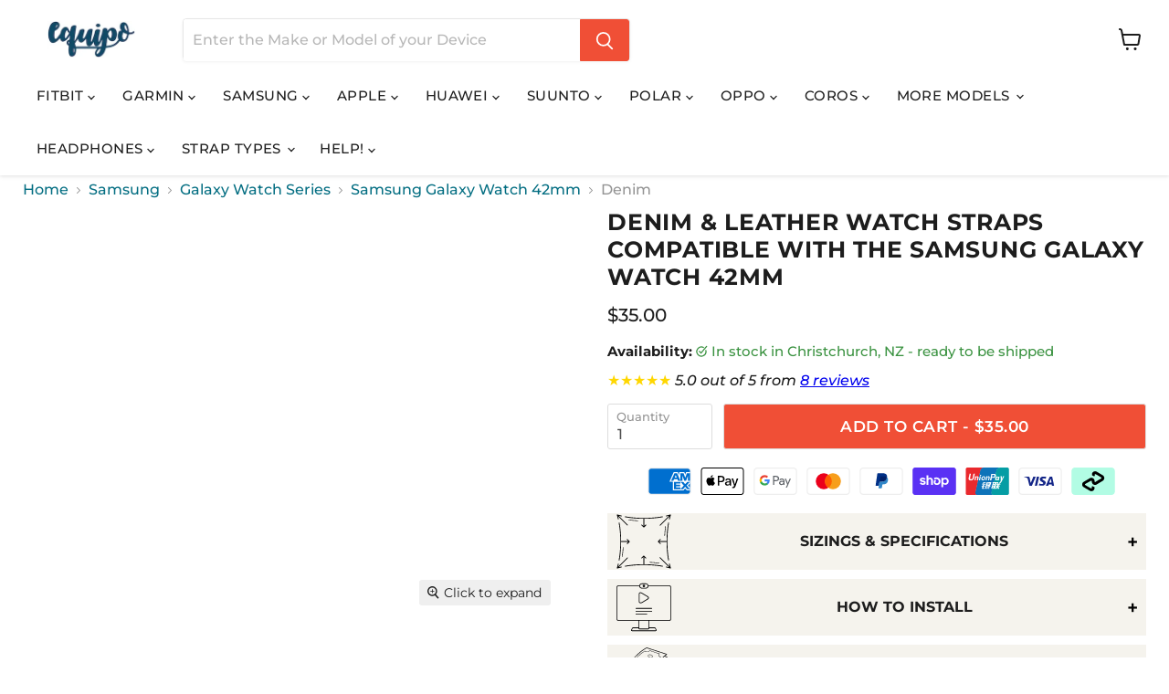

--- FILE ---
content_type: image/svg+xml
request_url: https://cdn.shopify.com/s/files/1/2221/3831/files/Money_Back_Guarantee.svg
body_size: 2144
content:
<svg xmlns="http://www.w3.org/2000/svg" viewBox="0 0 1200 1200" version="1.1" height="1200pt" width="1200pt">
 <path d="m681.32 859.4c11.816 32.781 30.488 65.363 58.785 86.57 7.1992 5.3984-1.0117 16.348-8.2109 10.945-27.75-20.797-46.793-51.047-59.621-82.852-19.762 30.949-37.137 63.559-53.5 96.426 14.152 9.4961 28.32 23.973 40.078 41.492 3.3242 4.957 6.4648 10.164 9.3594 15.574 0.67969-9.7773 2.1016-20.059 4.332-30.887 1.8008-8.8242 15.215-6.0859 13.414 2.7344-4.3555 21.133-6.0977 42.961-2.8047 64.379 4.4883 29.203 21.988 57.598 45.773 80.223l-0.30078 1.5273c-0.097656 0.94141 0.042968 1.9102-0.19531 2.8242-0.54297 2.1094-1.2578 3.0547-1.3906 5.4766l-1.2305 2.3516c-1.1758 0-2.5039 0.16016-3.6406-0.13281-0.25391-0.066406-0.54297-0.12109-0.86719-0.17188-24.875-21.527-43.09-47.777-50.27-82.016-4.3359-19.719-12.902-38.379-23.566-54.27-10.348-15.418-22.602-28.172-34.824-36.703-13.84 28.297-27.055 56.891-40.23 85.504-175.83-89.496-351.66-179-527.49-268.5 8.0664-13.121 15.789-26.527 24.059-39.496l-30.625-16.48c101.75-220.85 382.7-571.47 599.86-690.35 19.82-10.848 24.168-12.676 46.176-5.5625l396.14 128c6.2227 2.0938 12.113 4.3633 16.57 6.3125 21.973 9.1992 0.60938 23.262-12.844 31.582-6.6953 4.1406-13.445 8.7461-20.223 13.758 11.555 4.7969 29.062 12.312 40.938 18.332 5.8906 2.9844 26.609 12.023 11.789 20.156-3.3906 1.6875-6.9883 3.6836-10.762 5.9688-51.965 31.438-110 92.156-150.5 139.48 4.832 3.4258 9.6094 6.7617 14.402 10.109 71.656 50.023 146.66 102.38 158.3 265.04 3.7656 52.59 15.266 101.56 33.398 147.17-1.3359 0.62109-2.3555 1.4141-2.9219 1.5898-3.4492 1.0742-5.9297 4.0312-6.1484 4.0977l-0.81641 0.28906c-1.0312-1.082-2.2109-1.9922-3.543-2.6562-18.258-46.398-29.832-96.168-33.652-149.52-11.188-156.17-83.434-206.61-152.46-254.8-5.2031-3.6328-10.391-7.2539-15.426-10.828-25.871 31.102-49.781 63.816-68.477 95.34 4.1797 3.3164 8.7227 6.8164 13.684 10.543 42.895 32.23 73.242 72.68 92.738 122.64 3.2812 8.4023-9.4883 13.391-12.77 4.9922-18.555-47.547-47.352-86.008-88.176-116.69-58.957-44.305-63.562-59.234-75.258-97.18-6.6992-21.738-23.816-73.898-35.141-93.508-40.953-70.898-132.9-46.18-134.55 24.367-1.4883 63.629 17.277 107.61 31.523 141 6.5039 15.238 12.109 28.387 14.703 40.562 0.75781-7.4727 0.94922-14.609 0.35938-21.027-0.48828-5.3789 7.6914-6.1172 8.1797-0.74219 0.96484 10.48 0.027344 22.531-2.0039 34.793-2.4922 15.074-6.6367 30.531-10.898 43.766-14.68 45.852-21.602 94.473-19.277 142.52 1.7148 35.426 7.9219 72.375 20.012 105.92zm31.965-653.87c-18.625 6.5039-22.117 21.953-8.1133 35.848 15.055 14.938 43.934 21.473 63.953 14.484 18.625-6.5039 22.117-21.953 8.1133-35.848-15.055-14.938-43.93-21.473-63.953-14.484zm69.746 8.6562c18.273 18.133 13.234 40.898-11.203 49.434-23.098 8.0664-55.086 0.81641-72.453-16.414-18.273-18.133-13.234-40.898 11.203-49.434 23.098-8.0664 55.086-0.81641 72.453 16.414zm-316.43 440.96c17.113 23.934 7.0234 48.328-21.98 53.23-27.566 4.6562-62.637-9.8555-78.867-32.555-17.113-23.934-7.0234-48.332 21.98-53.23 27.539-4.6562 62.621 9.8359 78.867 32.555zm-6.6953 4.7656c-14.434-20.188-46.352-33.34-70.816-29.207-57.426 9.7031-1.6797 79 54.184 69.559 22.996-3.8867 30.195-21.387 16.637-40.352zm212.37-98.637c-80.773 23.129-190.79-18.613-240.12-83.91-48.723-64.496-23.664-130.6 55.883-146.2 45.996-9.0234 97.848 1.0586 140.2 20.289 21.895-75.426 116.65-79.746 156.89-10.082 12.027 20.828 29.242 73.207 36.375 96.352 0.73047 2.3672 1.4297 4.6367 2.1172 6.8242 15.164-26.176 39.035-63.578 67.207-101.45 22.328-30.016 47.363-60.332 72.91-85.609-29.707-13.898-58.445-46.129-31.281-76.57l-201.81-65.996c-24.324 27.828-81.582 28.926-111.97 10.023-166.21 95.926-367.5 358.25-460.56 524.48 40.559 19 58.348 67.305 37.516 107.41l263.72 138.82c3.7383 1.9688 2.5703 2.2188 4.4531-0.85156 22.668-36.953 70.871-50.285 109.8-31.82 3.4336 1.6289 2.8789 2.543 4.75-0.65625 21.312-36.445 44.703-71.766 69.383-106.01-2.9883-55.949 6.0781-96.219 19.723-149.47 3.9961-15.598 6.6289-32.625 4.8125-45.555zm-45.949-201.66c-41.402-18.926-91.641-29.207-136.71-20.367-73.426 14.402-95.996 73.453-50.891 133.16 47.328 62.652 154.33 103.39 231.89 80.797-2.6406-10.012-7.4609-21.316-12.973-34.234-14.738-34.547-34.156-80.051-32.598-146.63 0.10156-4.3516 0.53906-8.5977 1.2852-12.723zm-165.23 546.25-272.19-143.27c-2.6211-0.67969-3.9062-3.7109-2.5117-6.0742 21.773-36.668 5.793-82.555-32.227-99.863-5.5859-2.543-7.1602-4.5938-4.4258-9.0898 106.08-174.43 287.93-429.07 467.08-531.03 1.5898-0.90234 3.5273-0.62891 4.8086 0.54688 27.059 17.293 83.301 18.379 104.29-9.3633 1.8867-2.5039 4.4414-1.5352 6.8164-0.75781l206.97 67.684c3.5117 1.1445 6.6641 4.6016 3.0312 7.7109-31.363 26.992 0.88672 58.512 29.402 69.84 5.9727 2.2695 2.0312 6.6055-0.30469 8.8828-26.035 25.41-51.633 56.32-74.402 86.93-30.332 40.777-55.645 81.012-70.328 107.04 3.7109 10.371 7.9375 19.164 15.383 28.66 45.527-87.438 120.62-191.29 197.47-254.54 11.832-9.7422 24.082-18.816 37.148-26.898 14.066-8.8398 12.863-8.6875-0.83984-13.246l-396.03-127.96c-18.016-5.8203-19.078-4.4141-35.445 4.543-212.53 116.34-485.42 457.8-588.52 672.39l494.58 266.17c32.469-62.547 64.324-128.36 104.8-185.96-3.3477-16.145-5.6602-32.617-7.0273-48.977-23.703 33.324-46.129 67.625-66.555 103.06-2.5117 4.3711-7.2305 0.51562-10.16-0.96875-36.027-18.254-81.734-5.7617-102.1 29.484-2.0273 3.5078-3.4023 7.8672-8.707 5.0781zm250.86-460.88c-2.832 2.2266-6.2266-2.0859-3.3906-4.3164 8.6445-6.7812 21.828-9.3281 32.594-8.3086 3.5859 0.33984 3.0703 5.7891-0.51562 5.4531-9.3203-0.87891-21.184 1.2891-28.688 7.1719zm-57.289-82.82c0.085938-5.3984 8.293-5.2695 8.2109 0.12891-0.125 7.5664 0.72266 20.477 10.852 20.641 13.523 0.22266 32.918-16.984 69.938-15.297 9.1484 0.41797 6.4219-7.8555 3.8594-13.484-4.3164-9.4922-13.492-19.785-22.492-22.582-5.168-1.5898-2.7539-9.4453 2.4141-7.8555 11.25 3.4922 22.461 15.801 27.582 27.059 5.2578 11.559 4.6914 25.824-11.715 25.074-37.387-1.7031-52.941 15.574-69.711 15.297-15.629-0.25781-19.145-16.062-18.934-28.98zm42.043 76.359c-3.2188 4.3398-9.8203-0.55078-6.6016-4.8945 12.68-17.156 43.387-22.262 62.824-16.309 5.1641 1.5664 2.7852 9.4219-2.3828 7.8555-16.027-4.9102-43.309-0.90234-53.84 13.348zm-36.84 397.71c-39.234 58.379-70.699 124.05-103.3 186.55-158.49-85.289-316.98-170.59-475.47-255.88-5.793 9.0781-11.211 18.238-16.711 27.477l501.57 255.31c13.379-28.996 26.52-57.027 39.852-83.844 18.312-36.836 37.863-73.508 60.555-107.84-2.3984-7.125-4.5586-14.402-6.4883-21.785zm207.61-327.57c20.73-34.645 47.504-70.586 76.199-104.27 41.586-48.82 96.941-106.05 150.32-139.87 9.2656-5.8672 9.8516-3.9297 0.28906-8.543-14.406-6.9492-34.184-15.176-42.73-18.621-77.379 62.496-154.57 169.66-199.32 257.3 4.2773 4.3359 9.293 8.9453 15.25 14z"></path>
</svg>
